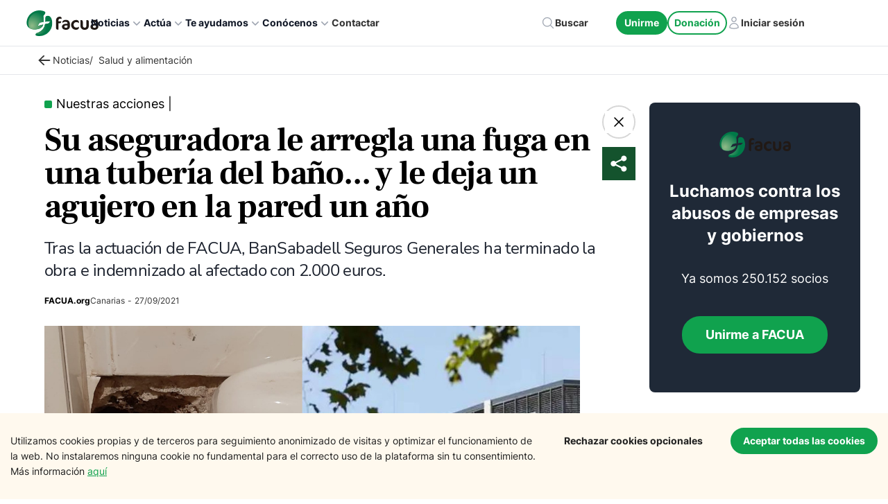

--- FILE ---
content_type: text/html; charset=utf-8
request_url: https://facua.org/17278/?Id=17278
body_size: -95
content:
<meta http-equiv="refresh" content="0; URL='/noticias/su-aseguradora-le-arregla-una-fuga-en-una-tuberia-del-bano-y-le-deja-un-agujero-en-la-pared-un-ano/'" />